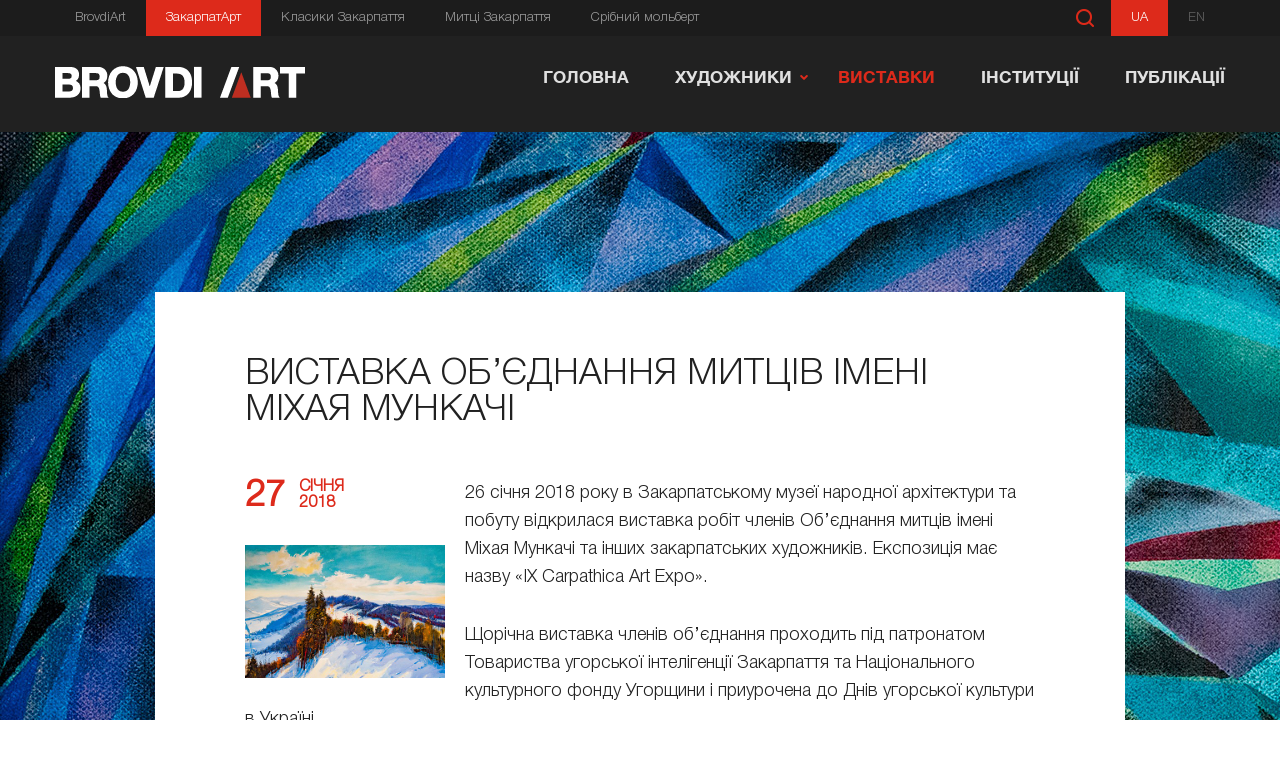

--- FILE ---
content_type: text/html; charset=utf-8
request_url: https://zakarpat.brovdi.art/vystavky/vistavka-obyednannya-mitciv-imeni-mihaya-munkachi
body_size: 13214
content:
<!DOCTYPE html>
<html xmlns="http://www.w3.org/1999/xhtml"
   xml:lang="uk-ua"
   lang="uk-ua" dir="ltr">
   <head>
      <base href="https://zakarpat.brovdi.art/vystavky/vistavka-obyednannya-mitciv-imeni-mihaya-munkachi" />
	<meta http-equiv="content-type" content="text/html; charset=utf-8" />
	<meta name="keywords" content="ЗакарпатАрт, Закарпат Арт, Арт-простір, класики закарпатської школи, майстер і майстерня,мистецькі заклади Закарпаття, фундація Бровдіарт, zakarpat art, виставки Закарпаття, художники Закарпаття" />
	<meta property="og:type" content="article" />
	<meta property="og:title" content="ВИСТАВКА ОБ’ЄДНАННЯ МИТЦІВ ІМЕНІ МІХАЯ МУНКАЧІ " />
	<meta property="og:description" content=" Щорічна виставка членів об’єднання проходить під патронатом Товариства угорської інтелігенції Закарпаття та Національного культурного фонду Угорщини і приурочена до Днів угорської культури в" />
	<meta property="og:url" content="http://zakarpat.brovdi.art/vystavky/vistavka-obyednannya-mitciv-imeni-mihaya-munkachi" />
	<meta name="description" content="Дізнайтеся про події, культурну спадщину та мистецьке надбання України, традиції і досягнення Закарпатської школи живопису." />
	<title>ВИСТАВКА ОБ’ЄДНАННЯ МИТЦІВ ІМЕНІ МІХАЯ МУНКАЧІ  - Арт-простір Закарпаття</title>
	<link href="/templates/zakart/favicon.ico" rel="shortcut icon" type="image/vnd.microsoft.icon" />
	<link href="https://zakarpat.brovdi.art/poshuk?task=item&amp;item_id=806&amp;format=opensearch" rel="search" title="Пошук Арт-простір Закарпаття" type="application/opensearchdescription+xml" />
	<link href="https://zakarpat.brovdi.art/vystavky/vistavka-obyednannya-mitciv-imeni-mihaya-munkachi" rel="canonical" />
	<link rel="stylesheet" type="text/css" href="/media/plg_jchoptimize/cache/e13588cf8e375827f01f841f88abdf41_0.css" />
	<link href="https://zakarpat.brovdi.art/plugins/content/jllikepro/js/buttons.css?3" rel="stylesheet" type="text/css" />
	<link href="https://zakarpat.brovdi.art/media/editors/arkeditor/css/squeezebox.css" rel="stylesheet" type="text/css" />
	<link href="/media/mod_falang/css/template.css" rel="stylesheet" type="text/css" />
	<link rel="stylesheet" type="text/css" href="/media/plg_jchoptimize/cache/e13588cf8e375827f01f841f88abdf41_1.css" />
	
	
	
	
	
	<script type="application/javascript" src="/media/plg_jchoptimize/cache/666170940cea5ac34b3af08d5c332df6_0.js"></script>
	<script src="/media/zoo/assets/js/responsive.js?ver=20171127" type="text/javascript"></script>
	<script src="/components/com_zoo/assets/js/default.js?ver=20171127" type="text/javascript"></script>
	<script src="https://zakarpat.brovdi.art/plugins/content/jllikepro/js/buttons.js?6" type="text/javascript"></script>
	<script src="https://zakarpat.brovdi.art/media/editors/arkeditor/js/jquery.easing.min.js" type="text/javascript"></script>
	<script src="https://zakarpat.brovdi.art/media/editors/arkeditor/js/squeezebox.min.js" type="text/javascript"></script>
	
	
	
	<script type="application/javascript" src="/media/plg_jchoptimize/cache/666170940cea5ac34b3af08d5c332df6_1.js"></script>
	<script type="text/javascript">
	JBZoo.DEBUG = 0;
	jQuery.migrateMute = false;
	JBZoo.addVar("currencyList", {"default_cur":{"code":"default_cur","value":1,"name":"\u0417\u0430 \u0443\u043c\u043e\u0432\u0447\u0430\u043d\u043d\u044f\u043c","format":{"symbol":"","round_type":"none","round_value":"2","num_decimals":"2","decimal_sep":".","thousands_sep":" ","format_positive":"%v%s","format_negative":"-%v%s"}},"%":{"code":"%","value":1,"name":"\u0412\u0456\u0434\u0441\u043e\u0442\u043a\u0438","format":{"symbol":"%","round_type":"none","round_value":"2","num_decimals":"2","decimal_sep":".","thousands_sep":" ","format_positive":"%v%s","format_negative":"-%v%s"}},"eur":{"code":"default_cur","value":1,"name":"\u0417\u0430 \u0443\u043c\u043e\u0432\u0447\u0430\u043d\u043d\u044f\u043c","format":{"symbol":"","round_type":"none","round_value":"2","num_decimals":"2","decimal_sep":".","thousands_sep":" ","format_positive":"%v%s","format_negative":"-%v%s"}}} );
	JBZoo.addVar("cartItems", {} );
	JBZoo.addVar("JBZOO_DIALOGBOX_OK", "Ok" );
	JBZoo.addVar("JBZOO_DIALOGBOX_CANCEL", "Cancel" );
	jQuery(function($){ $(".jbzoo .jsGoto").JBZooGoto({}, 0); });
	jQuery(function($){ $(".jbzoo select").JBZooSelect({}, 0); });
            var jllickeproSettings = {
                url : "https://zakarpat.brovdi.art",
                typeGet : "0",
                disableMoreLikes : 0,
                isCategory : 0,
                buttonsContayner : "",
                parentContayner : "div.element-jllikeprozooel",
            };(function()
				{
					if(typeof jQuery == 'undefined')
						return;
					
					jQuery(function($)
					{
						if($.fn.squeezeBox)
						{
							$( 'a.modal' ).squeezeBox({ parse: 'rel' });
				
							$( 'img.modal' ).each( function( i, el )
							{
								$(el).squeezeBox({
									handler: 'image',
									url: $( el ).attr( 'src' )
								});
							})
						}
						else if(typeof(SqueezeBox) !== 'undefined')
						{
							$( 'img.modal' ).each( function( i, el )
							{
								SqueezeBox.assign( el, 
								{
									handler: 'image',
									url: $( el ).attr( 'src' )
								});
							});
						}
						
						function jModalClose() 
						{
							if(typeof(SqueezeBox) == 'object')
								SqueezeBox.close();
							else
								ARK.squeezeBox.close();
						}
					
					});
				})();
	</script>
	<!-- Start: Google Structured Data -->
             <script type="application/ld+json"> { "@context": "https://schema.org", "@type": "Organization", "url": "https://zakarpat.brovdi.art/", "logo": "https://zakarpat.brovdi.art/images/banners/1.png" } </script> <script type="application/ld+json"> { "@context": "https://schema.org", "@type": "Organization", "name": "Арт-простір Закарпаття", "url": "https://zakarpat.brovdi.art/", "sameAs": [ "https://www.facebook.com/Brovdi.Art/", "https://www.instagram.com/brovdi.art/", "https://www.youtube.com/channel/UC9PD3EpFMsrUob6aWKHNTdQ" ] } </script> <script type="application/ld+json"> { "@context": "https://schema.org", "@type": "TouristInformationCenter", "@id": "https://zakarpat.brovdi.art/", "name": "Арт-простір Закарпаття", "image": "https://zakarpat.brovdi.art/images/banners/1.png", "url": "https://zakarpat.brovdi.art/", "telephone": 380991013313, "priceRange": 0, "address": { "@type": "PostalAddress", "streetAddress": "пл. Жупанатська, 1 офіс 7", "addressLocality": "Ужгород", "addressRegion": "Закарпатська область", "postalCode": 88000, "addressCountry": "UA" }, "geo": { "@type": "GeoCoordinates", "latitude": 48.623731148389, "longitude": 22.297090105898 }, "openingHoursSpecification": [ { "@type": "OpeningHoursSpecification", "dayOfWeek": "monday", "opens": "09:00", "closes": "18:00" }, { "@type": "OpeningHoursSpecification", "dayOfWeek": "tuesday", "opens": "09:00", "closes": "18:00" }, { "@type": "OpeningHoursSpecification", "dayOfWeek": "wednesday", "opens": "09:00", "closes": "18:00" }, { "@type": "OpeningHoursSpecification", "dayOfWeek": "thursday", "opens": "09:00", "closes": "18:00" }, { "@type": "OpeningHoursSpecification", "dayOfWeek": "friday", "opens": "09:00", "closes": "18:00" } ] } </script> <script type="application/ld+json"> { "@context": "https://schema.org", "@type": "BreadcrumbList", "itemListElement": [ { "@type": "ListItem", "position": 1, "item": { "@id": "https://zakarpat.brovdi.art/", "name": "Zakarpat.brovdi.art" } }, { "@type": "ListItem", "position": 2, "item": { "@id": "https://zakarpat.brovdi.art/vystavky", "name": "Виставки" } }, { "@type": "ListItem", "position": 3, "item": { "@id": "https://zakarpat.brovdi.art/vystavky/vistavka-obyednannya-mitciv-imeni-mihaya-munkachi", "name": "ВИСТАВКА ОБ’ЄДНАННЯ МИТЦІВ ІМЕНІ МІХАЯ МУНКАЧІ" } } ] } </script>
            <!-- End: Google Structured Data -->
	<link rel="alternate" href="https://zakarpat.brovdi.art/vystavky/vistavka-obyednannya-mitciv-imeni-mihaya-munkachi" hreflang="uk-ua" />
	<link rel="alternate" href="https://zakarpat.brovdi.art/vystavky/vistavka-obyednannya-mitciv-imeni-mihaya-munkachi"  hreflang="x-default" />
	<link rel="alternate" href="https://zakarpat.brovdi.art/en/vystavky/vistavka-obyednannya-mitciv-imeni-mihaya-munkachi" hreflang="en" />

	  <meta property="fb:app_id" content="274571122565509" />
      <meta name="viewport" content="width=device-width, initial-scale=1.0">
      <meta name="format-detection" content="telephone=no">
      
      
      
      
      
      
      
      
      
      
      
      
      
      <!-- HTML5 shim and Respond.js for IE8 support of HTML5 elements and media queries -->
      <!-- WARNING: Respond.js doesn't work if you view the page via file:// -->
      <!--[if lt IE 9]>
      <script src="https://oss.maxcdn.com/html5shiv/3.7.3/html5shiv.min.js"></script>
      <script src="https://oss.maxcdn.com/respond/1.4.2/respond.min.js"></script>
      <![endif]-->   
   </head>
   <body id="id114">
 
      <div id="top" class="container">
         <header id="headers" class="header">
            <div class="mobile_nav_icon">
               <div></div>
            </div>
            <div class="header-top">
               <div class="container1">
                  <div class="wrap clearfix">
                     <ul class="language-top fl-r">
                        
<!-- Support of language domain from yireo  -->



    


   
        
      <!--    >>> [PAID] >>>  -->
            <li>
                    <a class="active"  href="/vystavky/vistavka-obyednannya-mitciv-imeni-mihaya-munkachi">UA</a>
            </li>
        <!-- <<< [PAID] <<< -->
    
        
      <!--    >>> [PAID] >>>  -->
            <li>
                    <a class=""  href="/en/vystavky/vistavka-obyednannya-mitciv-imeni-mihaya-munkachi">EN</a>
            </li>
        <!-- <<< [PAID] <<< -->
    

                     </ul>
                     <div class="block-search fl-r">
                        <div class="wrap-search">
                           	<form action="/vystavky" method="post" class="form-inline">
		 <button class="button btn btn-primary" onclick="this.form.submit();" disabled>Пошук</button><input name="searchword" id="mod-search-searchword" maxlength="200"  class="inputbox search-query js__sub" type="search" placeholder="Знайти" />		<input type="hidden" name="limit" value="3000" />
		<input type="hidden" name="task" value="search" />
		<input type="hidden" name="option" value="com_search" />
		<input type="hidden" name="Itemid" value="126" />
	</form>

                        </div>
                     </div>
                     <ul class="list-top fl-l">
                        <li><a href="https://brovdi.art/" target="_blank"
                           rel="noopener noreferrer">BrovdiArt</a></li>
                        <li><a href="https://zakarpat.brovdi.art/"
                           class="active">ЗакарпатАрт</a></li>
                        <li>
                           <a href="https://zakarpat.brovdi.art/khudozhnyky/klasyky-zakarpatskoi-shkoly">Класики Закарпаття</a>
                        </li>
                        <li>
                           <a href="https://zakarpat.brovdi.art/khudozhnyky/myttsi-zakarpattia">Митці Закарпаття</a>
                        </li>
                        <li><a href="https://molbert.brovdi.art/" target="_blank"
                           rel="noopener noreferrer">Срібний мольберт</a></li>
                     </ul>
                  </div>
               </div>
            </div>
            <div class="header_container banner">
               <div class="wrap clearfix">
                  <div class="header_bar_container">
                     <div class="logo_container">
                        <a href="/">
                        <img src="/templates/zakart/user/img/logo_short.svg"
                           width="250" alt="ZakarpatArt logo">
                        </a>
                     </div>
                  </div>
                  <div class="links_container">
                     <div class="sub_level_nav_cover"></div>
                     <div class="mobile_nav_icon_cover"></div>
                     <div class="sub_level_nav_back_button ">
                        <div class="left_directional light">
                           <div></div>
                        </div>
                     </div>
                     <nav role="navigation">
                                                <ul class="menu-head">
<li class="item-101 default"><a href="/" >Головна</a></li><li class="item-115 deeper top_level_nav_item"><a href="/khudozhnyky" >Художники</a><div class="nav_dropdown"><ul><li class="item-119"><a href="/khudozhnyky/myttsi-zakarpattia" >Митці Закарпаття</a></li><li class="item-118"><a href="/khudozhnyky/maister-i-maisternia" >Майстер і майстерня</a></li><li class="item-117"><a href="/khudozhnyky/klasyky-zakarpatskoi-shkoly" >Класики закарпатської школи</a></li></ul></div></li><li class="item-114 current active"><a href="/vystavky" >Виставки</a></li><li class="item-116"><a href="/instytucii" >Інституції</a></li><li class="item-128"><a href="/publication" >Публікації</a></li></ul>

                                                <div class="mobile_external_links_container">
                           <ul class="language-top">
                              
<!-- Support of language domain from yireo  -->



    


   
        
      <!--    >>> [PAID] >>>  -->
            <li>
                    <a class="active"  href="/vystavky/vistavka-obyednannya-mitciv-imeni-mihaya-munkachi">UA</a>
            </li>
        <!-- <<< [PAID] <<< -->
    
        
      <!--    >>> [PAID] >>>  -->
            <li>
                    <a class=""  href="/en/vystavky/vistavka-obyednannya-mitciv-imeni-mihaya-munkachi">EN</a>
            </li>
        <!-- <<< [PAID] <<< -->
    

                           </ul>
                           <div class="wrap-search mobile">
                              	<form action="/vystavky" method="post" class="form-inline">
		 <button class="button btn btn-primary" onclick="this.form.submit();" disabled>Пошук</button><input name="searchword" id="mod-search-searchword" maxlength="200"  class="inputbox search-query js__sub" type="search" placeholder="Знайти" />		<input type="hidden" name="limit" value="3000" />
		<input type="hidden" name="task" value="search" />
		<input type="hidden" name="option" value="com_search" />
		<input type="hidden" name="Itemid" value="126" />
	</form>

                           </div>
                           <br>
                           <ul class="list-top fl-fl">
                              <li><a href="https://brovdi.art/" target="_blank"
                                 rel="noopener noreferrer">BrovdiArt</a></li>
                              <li><a href="https://zakarpat.brovdi.art/"
                                 class="active">ЗакарпатАрт</a></li>
                              <li>
                                 <a href="https://zakarpat.brovdi.art/khudozhnyky/klasyky-zakarpatskoi-shkoly">Класики Закарпаття</a>
                              </li>
                              <li>
                                 <a href="https://zakarpat.brovdi.art/khudozhnyky/myttsi-zakarpattia">Митці Закарпаття</a>
                              </li>
                              <li><a href="https://molbert.brovdi.art/" target="_blank"
                                 rel="noopener noreferrer">Срібний мольберт</a></li>
                           </ul>
                        </div>
                     </nav>
                  </div>
               </div>
            </div>
         </header>
         <a id="showHere"></a>
                           <div class="bg-first">
            <div class="page-in top-m">
               <div class="container1">
                                                            <div id="yoo-zoo" class="jbzoo jbzoo-view-item jbzoo-app-kontent jbzoo-tmpl-catalog yoo-zoo clearfix">
<div class="jbzoo-item jbzoo-item-vistavki jbzoo-item-full jbzoo-item-806">
<div class="page-pic t-ac" style="max-height: 680px">
					<picture>
						<source srcset="https://zakarpat.brovdi.art/images/vistavki/2018/cover/Expo-fon.jpg" media="(min-width: 1400px)">
						<source srcset="https://zakarpat.brovdi.art/images/vistavki/2018/cover/Expo-fon.jpg" media="(min-width: 769px)">
						<source srcset="https://zakarpat.brovdi.art/images/vistavki/2018/cover/Expo-fon.jpg" media="(min-width: 300px)">
						<img srcset="/default.jpg" src="/default.jpg" alt="Sample pic">
					</picture>
				</div>
				<div class="wrap news-more">
					<div class="article-main first">
						<div class="article-main-in">
							<h1> ВИСТАВКА ОБ’ЄДНАННЯ МИТЦІВ ІМЕНІ МІХАЯ МУНКАЧІ  </h1>
							<div class="clear"></div>
							<div class="fl-l img-article-block">
								<div class="d-t d-sim">
									<div class="t-cell">
										<span> 27 </span>
									</div>
									<div class="t-cell">
										<span> січня </span>
										<p> 2018 </p>
									</div>
								</div>
								 <img class="jbimage full_806_b40b65ab-b8b9-4028-931a-03be6eb3934d" alt="ВИСТАВКА ОБ’ЄДНАННЯ МИТЦІВ ІМЕНІ МІХАЯ МУНКАЧІ" title="ВИСТАВКА ОБ’ЄДНАННЯ МИТЦІВ ІМЕНІ МІХАЯ МУНКАЧІ" src="https://zakarpat.brovdi.art/media/zoo/images/Carpathica-tizer_1d0508f6d52964b377d58cd9b42b7b03.jpg" width="480" height="320" data-template="default" /> 
 							</div>
							<div class="first-paragraph"></div>
							 <p>26 січня 2018 року в Закарпатському музеї народної архітектури та побуту відкрилася виставка робіт членів Об’єднання митців імені Міхая Мункачі та інших закарпатських художників. Експозиція має назву «ІХ Carpathica Art Expo».</p> 							 <p>Щорічна виставка членів об’єднання проходить під патронатом Товариства угорської інтелігенції Закарпаття та Національного культурного фонду Угорщини і приурочена до Днів угорської культури в Україні.</p>
<p>У залі вміщені близько 50 робіт образотворчого мистецтва, а також твори декоративно-прикладного мистецтва та пластика в дереві. Зокрема, свої роботи експонують близько 20 авторів, серед яких: Б. Вашкович, М. Пуглик-Белень, А. Павук, Г. Гомокі, Е. Нігріні, А. Турак, М. Шете, П. Матл, О. Балог, А. Бодов, Я. Кліса, П. Шолтес, К. Кліса, Г. Шолтес, М. Шолтес, Влад Габда, М. Белень, О. Цанько, А. Куруц.</p>
<p>Митці презентували широкій громадськості різножанрові роботи, в основному це пейзажі та натюрморти, виконані олією, пастеллю, акрилом. Разом із тим втішає око глядача й підбірка графіки. Окремі митці демонструють свої напрацювання у роботі з  деревом.</p>
<p>Оглянути експозицію «ІХ Carpathica Art Expo» можна в Закарпатському музеї народної архітектури та побуту до 9 лютого 2018 року.</p>
<p>Текст: Ксенія Шокіна<br />Фото: Наталії Павлик</p> 												<div class="video-block">
												
					</div>
						</div>
					</div>
					<div class="gallery-main">
						                            <div class="article-main">							 
<div class="gallery-grid">
	        <a href="https://zakarpat.brovdi.art/images/vistavki/2018/26_01_Expo-Carpatian/01_sholtes_p._troyandy_v_sadu_2016_P._Sholtes_Roses_In_The_Garden_2016.jpg"
           title="Шолтес П. Троянди в саду , 2016"
           data-fancybox="images"
           data-caption="Шолтес П. Троянди в саду , 2016">
            <div class="gallery-grid-item">
            <img src="https://zakarpat.brovdi.art/media/zoo/images/01_sholtes_p._troyandy_v_sadu_2016_P._Sholtes_Roses_In_The_Garden_2016_0314d639b8899b1ce1b11fdd8d6199cb.jpg"
                 alt="Шолтес П. Троянди в саду , 2016">
            <div class="gallery-grid-caption"> Шолтес П. Троянди в саду , 2016</div>
            </div>
        </a>
	        <a href="https://zakarpat.brovdi.art/images/vistavki/2018/26_01_Expo-Carpatian/02_sholtes_p._tabun_2017_P._Sholtes_A_Herd_2017.jpg"
           title="Шолтес П. Табун , 2017"
           data-fancybox="images"
           data-caption="Шолтес П. Табун , 2017">
            <div class="gallery-grid-item">
            <img src="https://zakarpat.brovdi.art/media/zoo/images/02_sholtes_p._tabun_2017_P._Sholtes_A_Herd_2017_3d8dea6cb1ed418a21d9b5be3f8bd16f.jpg"
                 alt="Шолтес П. Табун , 2017">
            <div class="gallery-grid-caption"> Шолтес П. Табун , 2017</div>
            </div>
        </a>
	        <a href="https://zakarpat.brovdi.art/images/vistavki/2018/26_01_Expo-Carpatian/03_sholtes_p._nostalgiya_2017_P._Sholtes_Nostalgia_2017.jpg"
           title="Шолтес П. Ностальгія, 2017"
           data-fancybox="images"
           data-caption="Шолтес П. Ностальгія, 2017">
            <div class="gallery-grid-item">
            <img src="https://zakarpat.brovdi.art/media/zoo/images/03_sholtes_p._nostalgiya_2017_P._Sholtes_Nostalgia_2017_6c225e33ec4d47efac359e7af01f793e.jpg"
                 alt="Шолтес П. Ностальгія, 2017">
            <div class="gallery-grid-caption"> Шолтес П. Ностальгія, 2017</div>
            </div>
        </a>
	        <a href="https://zakarpat.brovdi.art/images/vistavki/2018/26_01_Expo-Carpatian/04_sholtes_p._zymniy_sad_2018_P._Sholtes_Winter_Garden_2018.jpg"
           title="Шолтес П. Зимній сад, 2018"
           data-fancybox="images"
           data-caption="Шолтес П. Зимній сад, 2018">
            <div class="gallery-grid-item">
            <img src="https://zakarpat.brovdi.art/media/zoo/images/04_sholtes_p._zymniy_sad_2018_P._Sholtes_Winter_Garden_2018_b805d0e14f2bba514adf1e1c51cb6bb4.jpg"
                 alt="Шолтес П. Зимній сад, 2018">
            <div class="gallery-grid-caption"> Шолтес П. Зимній сад, 2018</div>
            </div>
        </a>
	        <a href="https://zakarpat.brovdi.art/images/vistavki/2018/26_01_Expo-Carpatian/05_sholtes_p._barvysta_osin_2017_P._Sholtes_Colourful_Autumn_2017.jpg"
           title="Шолтес П. Барвиста осінь, 2017"
           data-fancybox="images"
           data-caption="Шолтес П. Барвиста осінь, 2017">
            <div class="gallery-grid-item">
            <img src="https://zakarpat.brovdi.art/media/zoo/images/05_sholtes_p._barvysta_osin_2017_P._Sholtes_Colourful_Autumn_2017_84a7b24495f7cc86863782bd4310e476.jpg"
                 alt="Шолтес П. Барвиста осінь, 2017">
            <div class="gallery-grid-caption"> Шолтес П. Барвиста осінь, 2017</div>
            </div>
        </a>
	        <a href="https://zakarpat.brovdi.art/images/vistavki/2018/26_01_Expo-Carpatian/06_sholtes_m._bez_nazvy_M._Sholtes_Untitled.jpg"
           title="Шолтес М. Без назви "
           data-fancybox="images"
           data-caption="Шолтес М. Без назви ">
            <div class="gallery-grid-item">
            <img src="https://zakarpat.brovdi.art/media/zoo/images/06_sholtes_m._bez_nazvy_M._Sholtes_Untitled_52b705c53eeb8b57fb5c32bf4340ef36.jpg"
                 alt="Шолтес М. Без назви ">
            <div class="gallery-grid-caption"> Шолтес М. Без назви </div>
            </div>
        </a>
	        <a href="https://zakarpat.brovdi.art/images/vistavki/2018/26_01_Expo-Carpatian/07_sholtes_g._stara_vulycya_stari_budynky_2017_G._Sholtes_An_Old_Street_Old_Houses_2017.jpg"
           title="Шолтес Г. Стара вулиця, старі будинки, 2017"
           data-fancybox="images"
           data-caption="Шолтес Г. Стара вулиця, старі будинки, 2017">
            <div class="gallery-grid-item">
            <img src="https://zakarpat.brovdi.art/media/zoo/images/07_sholtes_g._stara_vulycya_stari_budynky_2017_G._Sholtes_An_Old_Street_Old_Houses_2017_b6127d13857cf00a6591732154cfcf83.jpg"
                 alt="Шолтес Г. Стара вулиця, старі будинки, 2017">
            <div class="gallery-grid-caption"> Шолтес Г. Стара вулиця, старі будинки, 2017</div>
            </div>
        </a>
	        <a href="https://zakarpat.brovdi.art/images/vistavki/2018/26_01_Expo-Carpatian/08_sholtes_g._natyurmort_z_pionamy_2017_G._Sholtes_Still_Life_With_Peonies_2017.jpg"
           title="Шолтес Г. Натюрморт з піонами, 2017"
           data-fancybox="images"
           data-caption="Шолтес Г. Натюрморт з піонами, 2017">
            <div class="gallery-grid-item">
            <img src="https://zakarpat.brovdi.art/media/zoo/images/08_sholtes_g._natyurmort_z_pionamy_2017_G._Sholtes_Still_Life_With_Peonies_2017_c010fd8c9eb442b05a8707e486dada1e.jpg"
                 alt="Шолтес Г. Натюрморт з піонами, 2017">
            <div class="gallery-grid-caption"> Шолтес Г. Натюрморт з піонами, 2017</div>
            </div>
        </a>
	        <a href="https://zakarpat.brovdi.art/images/vistavki/2018/26_01_Expo-Carpatian/09_sholtes_g._bez_nazvy_G._Sholtes_Untitled.jpg"
           title="Шолтес Г. Без назви "
           data-fancybox="images"
           data-caption="Шолтес Г. Без назви ">
            <div class="gallery-grid-item">
            <img src="https://zakarpat.brovdi.art/media/zoo/images/09_sholtes_g._bez_nazvy_G._Sholtes_Untitled_b4a8c3c73da80c6912520937833a7be8.jpg"
                 alt="Шолтес Г. Без назви ">
            <div class="gallery-grid-caption"> Шолтес Г. Без назви </div>
            </div>
        </a>
	        <a href="https://zakarpat.brovdi.art/images/vistavki/2018/26_01_Expo-Carpatian/10_shete_m._sonyachnyy_den_2017_org.o._90h120_M._Shete_Sunny_Day_2017_oil_on_masonite.jpg"
           title="Шете М. Сонячний день, 2017, орг.о., 90х120"
           data-fancybox="images"
           data-caption="Шете М. Сонячний день, 2017, орг.о., 90х120">
            <div class="gallery-grid-item">
            <img src="https://zakarpat.brovdi.art/media/zoo/images/10_shete_m._sonyachnyy_den_2017_org.o._90h120_M._Shete_Sunny_Day_2017_oil_on_masonite_cabd1f42bac71c3a1c8311abf06580bd.jpg"
                 alt="Шете М. Сонячний день, 2017, орг.о., 90х120">
            <div class="gallery-grid-caption"> Шете М. Сонячний день, 2017, орг.о., 90х120</div>
            </div>
        </a>
	        <a href="https://zakarpat.brovdi.art/images/vistavki/2018/26_01_Expo-Carpatian/11_shete_m._bez_nazvy_M._Shete_Untitled.jpg"
           title="Шете М. Без назви "
           data-fancybox="images"
           data-caption="Шете М. Без назви ">
            <div class="gallery-grid-item">
            <img src="https://zakarpat.brovdi.art/media/zoo/images/11_shete_m._bez_nazvy_M._Shete_Untitled_06b8fdb892ba3696745e6f5e447f6a83.jpg"
                 alt="Шете М. Без назви ">
            <div class="gallery-grid-caption"> Шете М. Без назви </div>
            </div>
        </a>
	        <a href="https://zakarpat.brovdi.art/images/vistavki/2018/26_01_Expo-Carpatian/12_canko_o._skulpturna_kompozyciya_beregynya_O._Tsanko_Sculptural_Composition_Keeper_5.jpg"
           title="Цанько О. Скульптурна композиція «Берегиня» "
           data-fancybox="images"
           data-caption="Цанько О. Скульптурна композиція «Берегиня» ">
            <div class="gallery-grid-item">
            <img src="https://zakarpat.brovdi.art/media/zoo/images/12_canko_o._skulpturna_kompozyciya_beregynya_O._Tsanko_Sculptural_Composition_Keeper_5_dde4eca2f9845e0544da304bc8ea3094.jpg"
                 alt="Цанько О. Скульптурна композиція «Берегиня» ">
            <div class="gallery-grid-caption"> Цанько О. Скульптурна композиція «Берегиня» </div>
            </div>
        </a>
	        <a href="https://zakarpat.brovdi.art/images/vistavki/2018/26_01_Expo-Carpatian/13_canko_o._skulpturna_kompozyciya_beregynya_O._Tsanko_Sculptural_Composition_Keeper_4.jpg"
           title="Цанько О. Скульптурна композиція «Берегиня»  "
           data-fancybox="images"
           data-caption="Цанько О. Скульптурна композиція «Берегиня»  ">
            <div class="gallery-grid-item">
            <img src="https://zakarpat.brovdi.art/media/zoo/images/13_canko_o._skulpturna_kompozyciya_beregynya_O._Tsanko_Sculptural_Composition_Keeper_4_82bd619e15b5b6d42aff8d5eae7e7d82.jpg"
                 alt="Цанько О. Скульптурна композиція «Берегиня»  ">
            <div class="gallery-grid-caption"> Цанько О. Скульптурна композиція «Берегиня»  </div>
            </div>
        </a>
	        <a href="https://zakarpat.brovdi.art/images/vistavki/2018/26_01_Expo-Carpatian/14_canko_o._skulpturna_kompozyciya_beregynya_O._Tsanko_Sculptural_Composition_Keeper_3.jpg"
           title="Цанько О. Скульптурна композиція «Берегиня» "
           data-fancybox="images"
           data-caption="Цанько О. Скульптурна композиція «Берегиня» ">
            <div class="gallery-grid-item">
            <img src="https://zakarpat.brovdi.art/media/zoo/images/14_canko_o._skulpturna_kompozyciya_beregynya_O._Tsanko_Sculptural_Composition_Keeper_3_d15bd201fe1f06bd8956560eff6ee658.jpg"
                 alt="Цанько О. Скульптурна композиція «Берегиня» ">
            <div class="gallery-grid-caption"> Цанько О. Скульптурна композиція «Берегиня» </div>
            </div>
        </a>
	        <a href="https://zakarpat.brovdi.art/images/vistavki/2018/26_01_Expo-Carpatian/15_canko_o._skulpturna_kompozyciya_beregynya_O._Tsanko_Sculptural_Composition_Keeper_2.jpg"
           title="Цанько О. Скульптурна композиція «Берегиня» "
           data-fancybox="images"
           data-caption="Цанько О. Скульптурна композиція «Берегиня» ">
            <div class="gallery-grid-item">
            <img src="https://zakarpat.brovdi.art/media/zoo/images/15_canko_o._skulpturna_kompozyciya_beregynya_O._Tsanko_Sculptural_Composition_Keeper_2_663f88cbafd247a67b1be54ecbdb8949.jpg"
                 alt="Цанько О. Скульптурна композиція «Берегиня» ">
            <div class="gallery-grid-caption"> Цанько О. Скульптурна композиція «Берегиня» </div>
            </div>
        </a>
	        <a href="https://zakarpat.brovdi.art/images/vistavki/2018/26_01_Expo-Carpatian/16_canko_o._skulpturna_kompozyciya_beregynya_O._Tsanko_Sculptural_Composition_Keeper.jpg"
           title="Цанько О. Скульптурна композиція «Берегиня»  "
           data-fancybox="images"
           data-caption="Цанько О. Скульптурна композиція «Берегиня»  ">
            <div class="gallery-grid-item">
            <img src="https://zakarpat.brovdi.art/media/zoo/images/16_canko_o._skulpturna_kompozyciya_beregynya_O._Tsanko_Sculptural_Composition_Keeper_ec99f938b3baeb6d4cd2a5799de1451b.jpg"
                 alt="Цанько О. Скульптурна композиція «Берегиня»  ">
            <div class="gallery-grid-caption"> Цанько О. Скульптурна композиція «Берегиня»  </div>
            </div>
        </a>
	        <a href="https://zakarpat.brovdi.art/images/vistavki/2018/26_01_Expo-Carpatian/17_turak_a._bez_nazvy_A._Turak_Untitled.jpg"
           title="Турак А. Без назви "
           data-fancybox="images"
           data-caption="Турак А. Без назви ">
            <div class="gallery-grid-item">
            <img src="https://zakarpat.brovdi.art/media/zoo/images/17_turak_a._bez_nazvy_A._Turak_Untitled_7453ff044a558cb5ff80e54bf22fe007.jpg"
                 alt="Турак А. Без назви ">
            <div class="gallery-grid-caption"> Турак А. Без назви </div>
            </div>
        </a>
	        <a href="https://zakarpat.brovdi.art/images/vistavki/2018/26_01_Expo-Carpatian/18_puglyk-belen_m._synevyrskyy_potik_2017_M._Puhlyk-Belen_Synevyr_Stream_2017.jpg"
           title="Пуглик-Белень М. «Синевирський потік», 2017"
           data-fancybox="images"
           data-caption="Пуглик-Белень М. «Синевирський потік», 2017">
            <div class="gallery-grid-item">
            <img src="https://zakarpat.brovdi.art/media/zoo/images/18_puglyk-belen_m._synevyrskyy_potik_2017_M._Puhlyk-Belen_Synevyr_Stream_2017_417ba3d35038a5cd40cdc5351aa5ca2d.jpg"
                 alt="Пуглик-Белень М. «Синевирський потік», 2017">
            <div class="gallery-grid-caption"> Пуглик-Белень М. «Синевирський потік», 2017</div>
            </div>
        </a>
	        <a href="https://zakarpat.brovdi.art/images/vistavki/2018/26_01_Expo-Carpatian/19_pavuk_a._bez_nazvy_2013_A._Pavuk_Untitled_2013.jpg"
           title="Павук А. Без назви, 2013"
           data-fancybox="images"
           data-caption="Павук А. Без назви, 2013">
            <div class="gallery-grid-item">
            <img src="https://zakarpat.brovdi.art/media/zoo/images/19_pavuk_a._bez_nazvy_2013_A._Pavuk_Untitled_2013_77f58ae0968f3d7203c9870dc5cb8b0d.jpg"
                 alt="Павук А. Без назви, 2013">
            <div class="gallery-grid-caption"> Павук А. Без назви, 2013</div>
            </div>
        </a>
	        <a href="https://zakarpat.brovdi.art/images/vistavki/2018/26_01_Expo-Carpatian/20_nigrini_e._sycyliyski_ulamky_hvyl_2017_E._Nihrini_Sicilian_Debris_Of_Waves_2017.jpg"
           title="Нігріні Е. «Сицилійські уламки хвиль», 2017"
           data-fancybox="images"
           data-caption="Нігріні Е. «Сицилійські уламки хвиль», 2017">
            <div class="gallery-grid-item">
            <img src="https://zakarpat.brovdi.art/media/zoo/images/20_nigrini_e._sycyliyski_ulamky_hvyl_2017_E._Nihrini_Sicilian_Debris_Of_Waves_2017_fdba79a27362ecf279c0354a4256b34c.jpg"
                 alt="Нігріні Е. «Сицилійські уламки хвиль», 2017">
            <div class="gallery-grid-caption"> Нігріні Е. «Сицилійські уламки хвиль», 2017</div>
            </div>
        </a>
	        <a href="https://zakarpat.brovdi.art/images/vistavki/2018/26_01_Expo-Carpatian/21_nigrini_e._muzyka_baha_2016_E._Nihrini_Bach_Music_2016.jpg"
           title="Нігріні Е. «Музика Баха», 2016"
           data-fancybox="images"
           data-caption="Нігріні Е. «Музика Баха», 2016">
            <div class="gallery-grid-item">
            <img src="https://zakarpat.brovdi.art/media/zoo/images/21_nigrini_e._muzyka_baha_2016_E._Nihrini_Bach_Music_2016_143038a3cea65b12194568adbedf571c.jpg"
                 alt="Нігріні Е. «Музика Баха», 2016">
            <div class="gallery-grid-caption"> Нігріні Е. «Музика Баха», 2016</div>
            </div>
        </a>
	        <a href="https://zakarpat.brovdi.art/images/vistavki/2018/26_01_Expo-Carpatian/22_nigrini_e._vovche_ligvo__zymovogo_vechora_2011_E._Nihrini_The_Wolf_Lair_Of_A_Winter_Evening_2011.jpg"
           title="Нігріні Е. «Вовче лігво  зимового вечора», 2011"
           data-fancybox="images"
           data-caption="Нігріні Е. «Вовче лігво  зимового вечора», 2011">
            <div class="gallery-grid-item">
            <img src="https://zakarpat.brovdi.art/media/zoo/images/22_nigrini_e._vovche_ligvo__zymovogo_vechora_2011_E._Nihrini_The_Wolf_Lair_Of_A_Winter_Evening_2011_2d2d73e097046c7114b02705bd1cfef0.jpg"
                 alt="Нігріні Е. «Вовче лігво  зимового вечора», 2011">
            <div class="gallery-grid-caption"> Нігріні Е. «Вовче лігво  зимового вечора», 2011</div>
            </div>
        </a>
	        <a href="https://zakarpat.brovdi.art/images/vistavki/2018/26_01_Expo-Carpatian/23_matl_p._bez_nazvy_P._Matl_Untitled_8.jpg"
           title="Матл П. Без назви "
           data-fancybox="images"
           data-caption="Матл П. Без назви ">
            <div class="gallery-grid-item">
            <img src="https://zakarpat.brovdi.art/media/zoo/images/23_matl_p._bez_nazvy_P._Matl_Untitled_8_81ee462527eb3b2b1d8b56f9a2cb3bb7.jpg"
                 alt="Матл П. Без назви ">
            <div class="gallery-grid-caption"> Матл П. Без назви </div>
            </div>
        </a>
	        <a href="https://zakarpat.brovdi.art/images/vistavki/2018/26_01_Expo-Carpatian/24_matl_p._bez_nazvy_P._Matl_Untitled_7.jpg"
           title="Матл П. Без назви "
           data-fancybox="images"
           data-caption="Матл П. Без назви ">
            <div class="gallery-grid-item">
            <img src="https://zakarpat.brovdi.art/media/zoo/images/24_matl_p._bez_nazvy_P._Matl_Untitled_7_56002f95fd02617da3ba1465f818a6ea.jpg"
                 alt="Матл П. Без назви ">
            <div class="gallery-grid-caption"> Матл П. Без назви </div>
            </div>
        </a>
	        <a href="https://zakarpat.brovdi.art/images/vistavki/2018/26_01_Expo-Carpatian/25_matl_p._bez_nazvy_P._Matl_Untitled_6.jpg"
           title="Матл П. Без назви "
           data-fancybox="images"
           data-caption="Матл П. Без назви ">
            <div class="gallery-grid-item">
            <img src="https://zakarpat.brovdi.art/media/zoo/images/25_matl_p._bez_nazvy_P._Matl_Untitled_6_29bf405e6b4246cd019c441768f0a890.jpg"
                 alt="Матл П. Без назви ">
            <div class="gallery-grid-caption"> Матл П. Без назви </div>
            </div>
        </a>
	        <a href="https://zakarpat.brovdi.art/images/vistavki/2018/26_01_Expo-Carpatian/26_matl_p._bez_nazvy_P._Matl_Untitled_5.jpg"
           title="Матл П. Без назви "
           data-fancybox="images"
           data-caption="Матл П. Без назви ">
            <div class="gallery-grid-item">
            <img src="https://zakarpat.brovdi.art/media/zoo/images/26_matl_p._bez_nazvy_P._Matl_Untitled_5_b87e92ba4ae7114a60bb43a4c3be1a58.jpg"
                 alt="Матл П. Без назви ">
            <div class="gallery-grid-caption"> Матл П. Без назви </div>
            </div>
        </a>
	        <a href="https://zakarpat.brovdi.art/images/vistavki/2018/26_01_Expo-Carpatian/27_matl_p._bez_nazvy_P._Matl_Untitled_4.jpg"
           title="Матл П. Без назви "
           data-fancybox="images"
           data-caption="Матл П. Без назви ">
            <div class="gallery-grid-item">
            <img src="https://zakarpat.brovdi.art/media/zoo/images/27_matl_p._bez_nazvy_P._Matl_Untitled_4_7103c79ea3896eeedc7c35aedbe6b0ee.jpg"
                 alt="Матл П. Без назви ">
            <div class="gallery-grid-caption"> Матл П. Без назви </div>
            </div>
        </a>
	        <a href="https://zakarpat.brovdi.art/images/vistavki/2018/26_01_Expo-Carpatian/28_matl_p._bez_nazvy_P._Matl_Untitled_3.jpg"
           title="Матл П. Без назви "
           data-fancybox="images"
           data-caption="Матл П. Без назви ">
            <div class="gallery-grid-item">
            <img src="https://zakarpat.brovdi.art/media/zoo/images/28_matl_p._bez_nazvy_P._Matl_Untitled_3_8200e9a8177941b78444172ca84a2291.jpg"
                 alt="Матл П. Без назви ">
            <div class="gallery-grid-caption"> Матл П. Без назви </div>
            </div>
        </a>
	        <a href="https://zakarpat.brovdi.art/images/vistavki/2018/26_01_Expo-Carpatian/29_matl_p._bez_nazvy_P._Matl_Untitled_2.jpg"
           title="Матл П. Без назви "
           data-fancybox="images"
           data-caption="Матл П. Без назви ">
            <div class="gallery-grid-item">
            <img src="https://zakarpat.brovdi.art/media/zoo/images/29_matl_p._bez_nazvy_P._Matl_Untitled_2_0f25e807b553a553582d12a7cba8ff65.jpg"
                 alt="Матл П. Без назви ">
            <div class="gallery-grid-caption"> Матл П. Без назви </div>
            </div>
        </a>
	        <a href="https://zakarpat.brovdi.art/images/vistavki/2018/26_01_Expo-Carpatian/30_matl_p._bez_nazvy_P._Matl_Untitled.jpg"
           title="Матл П. Без назви "
           data-fancybox="images"
           data-caption="Матл П. Без назви ">
            <div class="gallery-grid-item">
            <img src="https://zakarpat.brovdi.art/media/zoo/images/30_matl_p._bez_nazvy_P._Matl_Untitled_f529bf913bc460949d545ab301e0a96b.jpg"
                 alt="Матл П. Без назви ">
            <div class="gallery-grid-caption"> Матл П. Без назви </div>
            </div>
        </a>
	        <a href="https://zakarpat.brovdi.art/images/vistavki/2018/26_01_Expo-Carpatian/31_klisa_k._bez_nazvy_K._Klisa_Untitled_2.jpg"
           title="Кліса К. Без назви "
           data-fancybox="images"
           data-caption="Кліса К. Без назви ">
            <div class="gallery-grid-item">
            <img src="https://zakarpat.brovdi.art/media/zoo/images/31_klisa_k._bez_nazvy_K._Klisa_Untitled_2_89ed21d9f6d077df2e55d8ceb95893b4.jpg"
                 alt="Кліса К. Без назви ">
            <div class="gallery-grid-caption"> Кліса К. Без назви </div>
            </div>
        </a>
	        <a href="https://zakarpat.brovdi.art/images/vistavki/2018/26_01_Expo-Carpatian/32_klisa_k._bez_nazvy_K._Klisa_Untitled.jpg"
           title="Кліса К. Без назви "
           data-fancybox="images"
           data-caption="Кліса К. Без назви ">
            <div class="gallery-grid-item">
            <img src="https://zakarpat.brovdi.art/media/zoo/images/32_klisa_k._bez_nazvy_K._Klisa_Untitled_353a4aa048c21c46ed0b977ef3a35fbd.jpg"
                 alt="Кліса К. Без назви ">
            <div class="gallery-grid-caption"> Кліса К. Без назви </div>
            </div>
        </a>
	        <a href="https://zakarpat.brovdi.art/images/vistavki/2018/26_01_Expo-Carpatian/33_gomoki_g._osinnye_viddzerkalennya_p.o._50h60_G._Homoki_Autumn_Reflection_oil_on_canvas_50x60.jpg"
           title="Гомокі Г. «Осіннє віддзеркалення», п.о., 50х60"
           data-fancybox="images"
           data-caption="Гомокі Г. «Осіннє віддзеркалення», п.о., 50х60">
            <div class="gallery-grid-item">
            <img src="https://zakarpat.brovdi.art/media/zoo/images/33_gomoki_g._osinnye_viddzerkalennya_p.o._50h60_G._Homoki_Autumn_Reflection_oil_on_canvas_50x60_6464c5b2aa972e85d9a2b494d920804a.jpg"
                 alt="Гомокі Г. «Осіннє віддзеркалення», п.о., 50х60">
            <div class="gallery-grid-caption"> Гомокі Г. «Осіннє віддзеркалення», п.о., 50х60</div>
            </div>
        </a>
	        <a href="https://zakarpat.brovdi.art/images/vistavki/2018/26_01_Expo-Carpatian/34_gomoki_g._kaplycya_fogarashi_p.o._75h50_G._Homoki_Chapel_Of_Fogarashi_oil_on_canvas_75x50.jpg"
           title="Гомокі Г. «Каплиця Фогараші», п.о., 75х50"
           data-fancybox="images"
           data-caption="Гомокі Г. «Каплиця Фогараші», п.о., 75х50">
            <div class="gallery-grid-item">
            <img src="https://zakarpat.brovdi.art/media/zoo/images/34_gomoki_g._kaplycya_fogarashi_p.o._75h50_G._Homoki_Chapel_Of_Fogarashi_oil_on_canvas_75x50_717a69836ea01f1e584699d0eaba6f7a.jpg"
                 alt="Гомокі Г. «Каплиця Фогараші», п.о., 75х50">
            <div class="gallery-grid-caption"> Гомокі Г. «Каплиця Фогараші», п.о., 75х50</div>
            </div>
        </a>
	        <a href="https://zakarpat.brovdi.art/images/vistavki/2018/26_01_Expo-Carpatian/35_gabda_v.__bez_nazvy_V._Habda_Untitled.jpg"
           title="Габда В. Без назви "
           data-fancybox="images"
           data-caption="Габда В. Без назви ">
            <div class="gallery-grid-item">
            <img src="https://zakarpat.brovdi.art/media/zoo/images/35_gabda_v.__bez_nazvy_V._Habda_Untitled_31b7dad88ed98c5f8b156f2be81fb125.jpg"
                 alt="Габда В. Без назви ">
            <div class="gallery-grid-caption"> Габда В. Без назви </div>
            </div>
        </a>
	        <a href="https://zakarpat.brovdi.art/images/vistavki/2018/26_01_Expo-Carpatian/36_vashkovych_b._bez_nazvy_B._Vashkovych_Untitled_3.jpg"
           title="Вашкович Б. Без назви "
           data-fancybox="images"
           data-caption="Вашкович Б. Без назви ">
            <div class="gallery-grid-item">
            <img src="https://zakarpat.brovdi.art/media/zoo/images/36_vashkovych_b._bez_nazvy_B._Vashkovych_Untitled_3_17e05a852e7965fbc323e212fb8b67f5.jpg"
                 alt="Вашкович Б. Без назви ">
            <div class="gallery-grid-caption"> Вашкович Б. Без назви </div>
            </div>
        </a>
	        <a href="https://zakarpat.brovdi.art/images/vistavki/2018/26_01_Expo-Carpatian/37_vashkovych_b._bez_nazvy_B._Vashkovych_Untitled_2.jpg"
           title="Вашкович Б. Без назви "
           data-fancybox="images"
           data-caption="Вашкович Б. Без назви ">
            <div class="gallery-grid-item">
            <img src="https://zakarpat.brovdi.art/media/zoo/images/37_vashkovych_b._bez_nazvy_B._Vashkovych_Untitled_2_8622d336474c9a08b92178c8adbbf441.jpg"
                 alt="Вашкович Б. Без назви ">
            <div class="gallery-grid-caption"> Вашкович Б. Без назви </div>
            </div>
        </a>
	        <a href="https://zakarpat.brovdi.art/images/vistavki/2018/26_01_Expo-Carpatian/38_vashkovych_b._bez_nazvy_B._Vashkovych_Untitled.jpg"
           title="Вашкович Б. Без назви "
           data-fancybox="images"
           data-caption="Вашкович Б. Без назви ">
            <div class="gallery-grid-item">
            <img src="https://zakarpat.brovdi.art/media/zoo/images/38_vashkovych_b._bez_nazvy_B._Vashkovych_Untitled_21877569045afdde0e9754d2ad49d69f.jpg"
                 alt="Вашкович Б. Без назви ">
            <div class="gallery-grid-caption"> Вашкович Б. Без назви </div>
            </div>
        </a>
	        <a href="https://zakarpat.brovdi.art/images/vistavki/2018/26_01_Expo-Carpatian/39_vashkovych_b._bez_nazvy_2002_B._Vashkovych_Untitled_2002.jpg"
           title="Вашкович Б. Без назви, 2002"
           data-fancybox="images"
           data-caption="Вашкович Б. Без назви, 2002">
            <div class="gallery-grid-item">
            <img src="https://zakarpat.brovdi.art/media/zoo/images/39_vashkovych_b._bez_nazvy_2002_B._Vashkovych_Untitled_2002_6bdb2e1096eb98dc1a460e5d10c9c9f7.jpg"
                 alt="Вашкович Б. Без назви, 2002">
            <div class="gallery-grid-caption"> Вашкович Б. Без назви, 2002</div>
            </div>
        </a>
	        <a href="https://zakarpat.brovdi.art/images/vistavki/2018/26_01_Expo-Carpatian/40_belen_m._bez_nazvy_M._Belen_Untitled_2.jpg"
           title="Белень М. Без назви "
           data-fancybox="images"
           data-caption="Белень М. Без назви ">
            <div class="gallery-grid-item">
            <img src="https://zakarpat.brovdi.art/media/zoo/images/40_belen_m._bez_nazvy_M._Belen_Untitled_2_5f7c6005d845e00957b4aec75316b79c.jpg"
                 alt="Белень М. Без назви ">
            <div class="gallery-grid-caption"> Белень М. Без назви </div>
            </div>
        </a>
	        <a href="https://zakarpat.brovdi.art/images/vistavki/2018/26_01_Expo-Carpatian/41_belen_m._bez_nazvy_M._Belen_Untitled.jpg"
           title="Белень М. Без назви "
           data-fancybox="images"
           data-caption="Белень М. Без назви ">
            <div class="gallery-grid-item">
            <img src="https://zakarpat.brovdi.art/media/zoo/images/41_belen_m._bez_nazvy_M._Belen_Untitled_21750ee45729055ca85079f41248b5d2.jpg"
                 alt="Белень М. Без назви ">
            <div class="gallery-grid-caption"> Белень М. Без назви </div>
            </div>
        </a>
	        <a href="https://zakarpat.brovdi.art/images/vistavki/2018/26_01_Expo-Carpatian/42_balog_o._uzhgorod_1996_k.o._O._Balogh_Uzhhorod_1996_oil_on_cardboard.jpg"
           title="Балог О. «Ужгород», 1996, к.о."
           data-fancybox="images"
           data-caption="Балог О. «Ужгород», 1996, к.о.">
            <div class="gallery-grid-item">
            <img src="https://zakarpat.brovdi.art/media/zoo/images/42_balog_o._uzhgorod_1996_k.o._O._Balogh_Uzhhorod_1996_oil_on_cardboard_2812e8a44700d3be35454a56af00e66f.jpg"
                 alt="Балог О. «Ужгород», 1996, к.о.">
            <div class="gallery-grid-caption"> Балог О. «Ужгород», 1996, к.о.</div>
            </div>
        </a>
	        <a href="https://zakarpat.brovdi.art/images/vistavki/2018/26_01_Expo-Carpatian/43_balog_o._bez_nazvy_O._Balogh_Untitled_3.jpg"
           title="Балог О. Без назви "
           data-fancybox="images"
           data-caption="Балог О. Без назви ">
            <div class="gallery-grid-item">
            <img src="https://zakarpat.brovdi.art/media/zoo/images/43_balog_o._bez_nazvy_O._Balogh_Untitled_3_417b7046a16f5ee9e4ccf0b4822f7a16.jpg"
                 alt="Балог О. Без назви ">
            <div class="gallery-grid-caption"> Балог О. Без назви </div>
            </div>
        </a>
	        <a href="https://zakarpat.brovdi.art/images/vistavki/2018/26_01_Expo-Carpatian/44_balog_o._bez_nazvy_O._Balogh_Untitled_2.jpg"
           title="Балог О. Без назви "
           data-fancybox="images"
           data-caption="Балог О. Без назви ">
            <div class="gallery-grid-item">
            <img src="https://zakarpat.brovdi.art/media/zoo/images/44_balog_o._bez_nazvy_O._Balogh_Untitled_2_f2ddce168e71d6d84d77e41c71f11fd3.jpg"
                 alt="Балог О. Без назви ">
            <div class="gallery-grid-caption"> Балог О. Без назви </div>
            </div>
        </a>
	        <a href="https://zakarpat.brovdi.art/images/vistavki/2018/26_01_Expo-Carpatian/45_balog_o._bez_nazvy_O._Balogh_Untitled.jpg"
           title="Балог О. Без назви "
           data-fancybox="images"
           data-caption="Балог О. Без назви ">
            <div class="gallery-grid-item">
            <img src="https://zakarpat.brovdi.art/media/zoo/images/45_balog_o._bez_nazvy_O._Balogh_Untitled_716209bfe2e72e4610858f990492cbc0.jpg"
                 alt="Балог О. Без назви ">
            <div class="gallery-grid-caption"> Балог О. Без назви </div>
            </div>
        </a>
	        <a href="https://zakarpat.brovdi.art/images/vistavki/2018/26_01_Expo-Carpatian/46_badov_a._bez_nazvy_2018_p.o._50h70_A._Badov_Untitled_2018_oil_on_canvas_50x70.jpg"
           title="Бадов А. Без назви, 2018, п.о., 50х70"
           data-fancybox="images"
           data-caption="Бадов А. Без назви, 2018, п.о., 50х70">
            <div class="gallery-grid-item">
            <img src="https://zakarpat.brovdi.art/media/zoo/images/46_badov_a._bez_nazvy_2018_p.o._50h70_A._Badov_Untitled_2018_oil_on_canvas_50x70_0ce49909a73e2696bb35a3e5520cf6be.jpg"
                 alt="Бадов А. Без назви, 2018, п.о., 50х70">
            <div class="gallery-grid-caption"> Бадов А. Без назви, 2018, п.о., 50х70</div>
            </div>
        </a>
	        <a href="https://zakarpat.brovdi.art/images/vistavki/2018/26_01_Expo-Carpatian/47_badov_a._bez_nazvy_2017_p.o._60h80_A._Badov_Untitled_2017_oil_on_canvas_60x80.jpg"
           title="Бадов А. Без назви, 2017, п.о., 60х80"
           data-fancybox="images"
           data-caption="Бадов А. Без назви, 2017, п.о., 60х80">
            <div class="gallery-grid-item">
            <img src="https://zakarpat.brovdi.art/media/zoo/images/47_badov_a._bez_nazvy_2017_p.o._60h80_A._Badov_Untitled_2017_oil_on_canvas_60x80_ff97fe4b836010cc0663fc8d9d72ce9a.jpg"
                 alt="Бадов А. Без назви, 2017, п.о., 60х80">
            <div class="gallery-grid-caption"> Бадов А. Без назви, 2017, п.о., 60х80</div>
            </div>
        </a>
	        <a href="https://zakarpat.brovdi.art/images/vistavki/2018/26_01_Expo-Carpatian/48_badov_a._bez_nazvy_2017_p.o._55h65_A._Badov_Untitled_2017_oil_on_canvas_55x65.jpg"
           title="Бадов А. Без назви, 2017, п.о., 55х65"
           data-fancybox="images"
           data-caption="Бадов А. Без назви, 2017, п.о., 55х65">
            <div class="gallery-grid-item">
            <img src="https://zakarpat.brovdi.art/media/zoo/images/48_badov_a._bez_nazvy_2017_p.o._55h65_A._Badov_Untitled_2017_oil_on_canvas_55x65_0a36a641312f01ddd121292b95a415ef.jpg"
                 alt="Бадов А. Без назви, 2017, п.о., 55х65">
            <div class="gallery-grid-caption"> Бадов А. Без назви, 2017, п.о., 55х65</div>
            </div>
        </a>
	</div>

 </div>
                          <!--  <div class="article-main"></div>-->
                            	<div class="article-main">
						<div class="soc-wrap">
						<div class="soct">Поділитись в соц. мережах:</div>
					 				<div class="jllikeproSharesContayner jllikepro_806">
				<input type="hidden" class="link-to-share" id="link-to-share-806" value="http://zakarpat.brovdi.art/vystavky/vistavka-obyednannya-mitciv-imeni-mihaya-munkachi"/>
				<input type="hidden" class="share-title" id="share-title-806" value="ВИСТАВКА ОБ’ЄДНАННЯ МИТЦІВ ІМЕНІ МІХАЯ МУНКАЧІ "/>
				<input type="hidden" class="share-image" id="share-image-806" value=""/>
				<input type="hidden" class="share-desc" id="share-desc-806" value=" Щорічна виставка членів об’єднання проходить під патронатом Товариства угорської інтелігенції Закарпаття та Національного культурного фонду Угорщини і приурочена до Днів угорської культури в"/>
				<input type="hidden" class="share-id" value="806"/>
				<div class="event-container" >
				<div class="likes-block_left">					<a title="FaceBook" class="like l-fb" id="l-fb-806">
					<i class="l-ico"></i>
					<span class="l-count"></span>
					</a>					<a title="Twitter" class="like l-tw" id="l-tw-806">
					<i class="l-ico"></i>
					<span class="l-count"></span>
					</a>					<a title="Google+" class="like l-gp" id="l-gp-806">
					<i class="l-ico"></i>
					<span class="l-count"></span>
					</a>					</div>
				</div>
			</div> 					</div>
					</div>
																		</div>

					
					

</div></div>
<div><a title="Faboba : Cr&eacute;ation de composantJoomla" style="font-size: 8px;; visibility: visible;display:inline;" href="http://www.faboba.com" target="_blank">FaLang translation system by Faboba</a></div>
                  </div>
               </div>
            </div>
            <div class="sep-s"></div>
         </div>
      </div>
                                                                        </div>
                        <section class="sub-footer">
         <div class="wrap">
            <div class="panel-map clearfix">
               <ul class="take" style="display: flex; justify-content: center">
               <!--   <li>
                     <div class="d-t">
                        <div class="t-cell"><i class="icon-5"></i></div>
                        <div class="t-cell"><a style="color: #fff" href="https://goo.gl/maps/DKe3JJkbxWH2" target="_blank" rel="noopener">88000 м. Ужгород, пл. <br /> Жупанатська, 1 офіс 7</a></div>
                     </div>
                  </li>
                  <li>
                     <div class="d-t">
                        <div class="t-cell"><i class="icon-6"></i></div>
                        <div class="t-cell"></div>
                     </div>
                  </li> -->
                  <li>
                     <div class="d-t">
                        <div class="t-cell"><i class="icon-7"></i></div>
                        <div class="t-cell"><a style="color: #fff" href="/cdn-cgi/l/email-protection#ff96919990bf9d8d90899b96d19e8d8b"><span class="__cf_email__" data-cfemail="731a1d151c3311011c05171a5d120107">[email&#160;protected]</span></a> <br /><a style="color: #fff" href="/cdn-cgi/l/email-protection#a1cec7c7c8c2c4e1c3d3ced7c5c88fc0d3d5"><span class="__cf_email__" data-cfemail="c1aea7a7a8a2a481a3b3aeb7a5a8efa0b3b5">[email&#160;protected]</span></a></div>
                     </div>
                  </li>
                  <li>
                     <ul class="social fl-r">
                        <li><a href="https://www.facebook.com/Brovdi.Art" target="_blank" rel="noopener"
                           class="icon-1"></a></li>
                        <li><a href="https://www.instagram.com/brovdi.art/" target="_blank" rel="noopener"
                           class="icon-2"></a></li>
                        <li><a href="https://www.youtube.com/channel/UC9PD3EpFMsrUob6aWKHNTdQ" target="_blank"
                           rel="noopener" class="icon-3"></a></li>
                     </ul>
                  </li>
               </ul>
            </div>
         </div>
      </section>
      <footer class="footer">
         <div class="wrap clearfix">
            <p class="fl-l">«ЗакарпатАрт – Просвітницький навчальний некомерційний медіа-проект»<br />
© Art and Culture Foundation "Brovdi Art", 2017-2018</p>
            <p class="fl-r">Created by <br> Goldweb Solutions</p>
         </div>
      </footer>
      <a href="javascript:" id="return-to-top"></a>
      <script data-cfasync="false" src="/cdn-cgi/scripts/5c5dd728/cloudflare-static/email-decode.min.js"></script><script src="/templates/zakart/user/libs/headhesive.min.js"></script>
      <script src="/templates/zakart/user/libs/swiper.min.js"></script>
      <script src="/templates/zakart/user/js/jquery-3.2.1.min.js"></script>
      <script src="/templates/zakart/user/libs/owl.carousel.min.js"></script>
      <script src="/templates/zakart/user/libs/picturefill.js"></script>
      <script src="/templates/zakart/user/libs/picturefill-background.js"></script>
      <script src="/templates/zakart/user/libs/easyResponsiveTabs.js"></script>
      <script src="/templates/zakart/user/libs/jquery.mousewheel.pack.js"></script>
      <!--<script src="/templates//user/libs/jquery.fancybox.pack.js"></script>
         <script src="/templates//user/libs/jquery.fancybox-media.js"></script>-->
      <script src="/templates/zakart/user/libs/jquery.fancybox.min.js"></script>
      <script src="/templates/zakart/user/libs/jquery.fitvids.js"></script>
      <script src="/templates/zakart/user/libs/slick.min.js"></script>
      <script src="/templates/zakart/user/js/main.js?142129112017"></script>
      <script src="/templates/zakart/user/libs/wow.min.js"></script>
      <script src="/templates/zakart/user/libs/jquery-ias.min.js"></script>
      <script src="/templates/zakart/user/libs/jquery.equalheights.min.js"></script>
      <script>
         wow = new WOW(
             {
         
                 boxClass: 'wow',
         
                 animateClass: 'animated',
         
                 offset: 100,
         
                 mobile: true,
         
                 live: true
         
             }
         )
         
         wow.init();
         
      </script>
      <script>
         jQuery.fn.equalHeights = function (minHeight, maxHeight) {
         
         
             tallest = (minHeight) ? minHeight : 0;
         
         
             this.each(function () {
         
         
                 if (jQuery(this).height() > tallest) {
         
         
                     tallest = jQuery(this).height();
         
         
                 }
         
         
             });
         
         
             if ((maxHeight) && tallest > maxHeight) tallest = maxHeight;
         
         
             return this.each(function () {
         
         
                 jQuery(this).height(tallest).css("overflow", "auto");
         
         
             });
         
         
         }
      </script>
      <script>
         $('[data-fancybox="images"]').fancybox({
             caption : function( instance, item ) {
                 var caption = $(this).data('caption') || '';
                /* var e = document.getElementById('painter-name');
                 var pageTitle = e.textContent || e.innerText;*/
                 if ( item.type === 'image' ) {
                     caption = (caption.length ? caption + '<br />' : '')  ;
                 }
                 return caption;
             },
         
             protect: true,
             margin : [44,0,22,0],
             thumbs : {
                 autoStart : true,
                 axis      : 'x'
             },
             afterLoad : function(instance, current) {
                 var pixelRatio = window.devicePixelRatio || 1;
         
                 if ( pixelRatio > 1.5 ) {
                     current.width  = current.width  / pixelRatio;
                     current.height = current.height / pixelRatio;
                 }
             }
         });
      </script>
      <script>
         jQuery(document).ready(function () {
         
             jQuery(".jbzoo .painter-row .col-4 .painter-item").equalHeights();
         
             jQuery(".jbzoo .painter-row .col-6 .painter-item").equalHeights();
         
         });
      </script>
                        <script>
    var ias = jQuery.ias({
         
             container: ".list-news",
         
             item: "li",
         
             pagination: ".paginator",
         
             next: "a.next",
         
             loader: "<img src='user/img/loader.gif'/>",
         
         }); 
         
         ias.on('rendered', function (items) {
         
             jQuery(".jbzoo .painter-row .col-6 .painter-item").equalHeights();
         
         })
         
         ias.extension(new IASTriggerExtension({
         
             offset: 1,
         
                      html: '<div class="panel-more"><div class="btn-more">Показати більше</div></div>',
                  }));
         
      </script>
            <script>
         $(function () {
         
             //Horizontal Tab
         
             $('#parentHorizontalTab').easyResponsiveTabs({
         
                 type: 'default', //Types: default, vertical, accordion
         
                 width: 'auto', //auto or any width like 600px
         
                 fit: true, // 100% fit in a container
         
                 tabidentify: 'hor_1' // The tab groups identifier
         
                 // activate: function(event) { // Callback function if tab is switched
         
                 //  var $tab = $(this);
         
                 //  var $info = $('#nested-tabInfo');
         
                 //  var $name = $('span', $info);
         
                 //  $name.text($tab.text());
         
                 //  $info.show();
         
                 // }
         
             });
         
         
             var index = $('.program .resp-tabs-list.list1 li.resp-tab-active').index();
         
             $('.program .resp-tabs-list.list2 li:eq(' + index + ') ').addClass('resp-tab-active');
         
         
             $('.program .resp-tabs-list.list1 li').click(function () {
         
                 index = $(this).index();
         
                 window.localStorage.setItem('indexTab', index);
         
                 $('.program .resp-tabs-list.list2 li').removeClass('resp-tab-active');
         
                 $(' .list2 li:eq(' + index + ')').addClass('resp-tab-active');
         
             });
         
         
             $('.program .resp-tabs-list.list2 li').click(function () {
         
                 var index = $(this).index();
         
                 $('.list1 li:eq(' + index + ')').click();
         
             });
         
             $('.resp-tabs-list.list2 li.resp-tab-active').click();
         
         /*        $(".boxer").fancybox({
         
                 prevEffect: 'none',
         
                 nextEffect: 'none'
         
             });*/
         
         
             $(".video-stat").fitVids();
         
         });
      </script>
      <script>
         $(function () {
         
         
             $(window).scroll(function () {
         
         
                 if ($(this).scrollTop() >= 250) {
         
         
                     $('#return-to-top').fadeIn(200);
         
         
                 } else {
         
         
                     $('#return-to-top').fadeOut(200);
         
         
                 }
         
         
             });
         
         
             $('#return-to-top').click(function () {
         
         
                 $('body,html').animate({
         
         
                     scrollTop: 0
         
         
                 }, 500);
         
         
             });
         
         
             $('.js__sub').on('click', function (event) {
         
                 $('.js__sub').addClass('act')
         
                 event.preventDefault();
         
             });
         
         
             $('.btn.btn-primary').on('click', function (event) {
         
                 $('.js__sub').addClass('act')
         
                 event.preventDefault();
         
             });
         
         
         });
         
         
      </script>
            <script>
         $(function () {
         
         
             $(".hover").mouseleave(
                 function () {
         
                     $(this).removeClass("hover");
         
                 }
             );
         
         
             var options = {
         
                 offset: '#showHere',
         
                 offsetSide: 'top',
         
                 classes: {
         
                     clone: 'banner--clone',
         
                     stick: 'banner--stick',
         
                     unstick: 'banner--unstick'
         
                 }
         
             };
         
         
             var banner = new Headhesive('.banner', options);
         
         
             $('.text-more').on('click', function (event) {
         
                 var $block = $(this);
         
         
                 if ($block.hasClass('active')) {
         
                     $block.removeClass('active');
         
                 } else {
         
                     $block.addClass('active');
         
                 }
         
                 if ($('.readmore').hasClass('active')) {
         
                     $('.readmore').removeClass('active');
         
                 } else {
         
                     $('.readmore').addClass('active');
         
                 }
         
                 event.preventDefault();
         
             });
         
         
         //
         
         
             $('#sync1').slick({
         
                 slidesToShow: 1,
         
                 slidesToScroll: 1,
         
                 autoplay: true,
         
                 autoplaySpeed: 2000,
         
                 arrows: false,
         
         //      fade: true,
         
                 dots: true,
         
                 asNavFor: '#sync2'
         
             });
         
             $('#sync2').slick({
         
                 slidesToShow: 1,
         
                 slidesToScroll: 1,
         
                 asNavFor: '#sync1',
         
                 fade: true,
         
                 dots: false,
         
                 centerMode: true,
         
                 focusOnSelect: true
         
             });
         
         //
         
         
             $('.slider3').on('initialized.owl.carousel changed.owl.carousel', function (e) {
         
                 if (!e.namespace) {
         
                     return;
         
                 }
         
                 var carousel = e.relatedTarget;
         
                 $('.slider-counter3').html('<span>' + (carousel.relative(carousel.current()) + 1) + '</span>' + '/' + carousel.items().length);
         
             }).owlCarousel({
         
                 items: 1,
         
                 // loop: true,
         
                 margin: 10,
         
                 // nav: true,
         
                 dots: false,
         
                 navText: [' '],
         
                 responsive: {
         
                     0: {
         
                         items: 1
         
                     },
         
                     481: {
         
                         items: 2
         
         
                     },
         
                     820: {
         
                         items: 3
         
                     }
         
                 }
         
             });
         
         
             $('.slider-one').owlCarousel({
         
                 autoplay: true,
         
                 loop: true,
         
                 items: 1,
         
                 margin: 0,
         
                 nav: true,
         
                 dots: true,
         
                 navText: [' ']
         
             });
         
         
         });
         
         
      </script>
               <script defer src="https://static.cloudflareinsights.com/beacon.min.js/vcd15cbe7772f49c399c6a5babf22c1241717689176015" integrity="sha512-ZpsOmlRQV6y907TI0dKBHq9Md29nnaEIPlkf84rnaERnq6zvWvPUqr2ft8M1aS28oN72PdrCzSjY4U6VaAw1EQ==" data-cf-beacon='{"version":"2024.11.0","token":"6f64d01516464d67a8891c0f497dd0ff","r":1,"server_timing":{"name":{"cfCacheStatus":true,"cfEdge":true,"cfExtPri":true,"cfL4":true,"cfOrigin":true,"cfSpeedBrain":true},"location_startswith":null}}' crossorigin="anonymous"></script>
</body>
</html>

--- FILE ---
content_type: image/svg+xml
request_url: https://zakarpat.brovdi.art/templates/zakart/user/img/logo_short.svg
body_size: 1269
content:
<?xml version="1.0" encoding="utf-8"?>
<!-- Generator: Adobe Illustrator 22.0.1, SVG Export Plug-In . SVG Version: 6.00 Build 0)  -->
<svg version="1.1" id="Слой_1" xmlns="http://www.w3.org/2000/svg" xmlns:xlink="http://www.w3.org/1999/xlink" x="0px" y="0px"
	 viewBox="0 0 341.2 43.2" style="enable-background:new 0 0 341.2 43.2;" xml:space="preserve">
<style type="text/css">
	.st0{fill:#FFFFFF;}
	.st1{fill:#BE2E21;}
</style>
<path class="st0" d="M305.9,41c-0.3-0.5-0.6-1.1-0.8-1.7c-0.2-0.8-0.3-1.6-0.4-2.4c-0.1-0.9-0.2-1.7-0.2-2.6s-0.1-1.6-0.1-2.2
	c-0.1-1-0.2-2.1-0.4-3.1c-0.2-1.1-0.6-2.1-1-3c-0.5-0.9-1.1-1.7-1.9-2.4c-0.4-0.3-0.8-0.6-1.3-0.9c1.6-0.9,2.8-2.1,3.6-3.5
	c1-1.8,1.6-4,1.6-6.4c0-1.6-0.3-3.1-0.9-4.5c-0.6-1.4-1.4-2.7-2.5-3.7c-1.1-1.1-2.4-1.9-3.9-2.5s-3.2-0.9-5.1-0.9h-22.1v41.1h10.2
	V26.9h7.9c1.9,0,3.3,0.4,4.1,1.2c0.8,0.8,1.4,2.2,1.7,4.1c0.2,1.6,0.4,3.2,0.5,4.9c0.1,1.8,0.4,3.4,0.9,4.7l0.2,0.5h10.8L305.9,41z
	 M280.7,9.6h8.7c1.8,0,3.1,0.4,4,1.1c0.8,0.7,1.2,1.9,1.2,3.6c0,1.7-0.4,3-1.2,3.7c-0.8,0.7-2.2,1.1-3.9,1.1h-8.8V9.6z"/>
<polygon class="st0" points="307.2,1.2 307.2,10.1 319,10.1 319,42.3 329.3,42.3 329.3,10.1 341.2,10.1 341.2,1.2 "/>
<polygon class="st0" points="137.7,1.2 129.3,27.3 121.1,1.2 110.5,1.2 123.8,42.3 134.7,42.3 148.4,1.2 "/>
<path class="st0" d="M185.7,12.7c-0.9-2.5-2.3-4.7-3.9-6.4c-1.7-1.7-3.7-3-6-3.8s-4.8-1.3-7.4-1.3h-17.9v41.1h17.9
	c3.1,0,5.9-0.5,8.2-1.6s4.3-2.5,5.9-4.4c1.6-1.8,2.7-4.1,3.5-6.6s1.1-5.3,1.1-8.2C187.1,18.2,186.6,15.2,185.7,12.7z M160.8,10.1
	h5.4c2,0,3.7,0.3,5.1,0.9c1.3,0.6,2.4,1.4,3.2,2.4s1.4,2.3,1.8,3.8c0.4,1.5,0.6,3.3,0.6,5.2c0,2.1-0.3,3.8-0.8,5.3
	c-0.5,1.4-1.2,2.5-2,3.4c-0.8,0.8-1.8,1.5-2.8,1.8c-1.1,0.4-2.2,0.6-3.4,0.6H161V10.1H160.8z"/>
<path class="st0" d="M28.5,19.9c1.1-0.8,2.1-1.6,2.8-2.7c1-1.5,1.5-3.3,1.5-5.4c0-2-0.3-3.6-1-5S30.2,4.3,29,3.5s-2.6-1.4-4.3-1.8
	c-1.6-0.3-3.4-0.5-5.3-0.5H0v41.1h20c1.8,0,3.6-0.2,5.4-0.7s3.4-1.2,4.7-2.2c1.4-1,2.5-2.3,3.4-3.8c0.8-1.6,1.3-3.4,1.3-5.6
	c0-2.6-0.7-4.9-1.9-6.8C31.7,21.8,30.3,20.7,28.5,19.9z M10.2,24.7h8.7c1.7,0,3.1,0.4,4.1,1.1c0.9,0.7,1.4,1.9,1.4,3.7
	c0,0.9-0.1,1.6-0.4,2.2c-0.3,0.5-0.7,1-1.1,1.3c-0.5,0.3-1.1,0.6-1.8,0.7c-0.7,0.2-1.5,0.2-2.3,0.2h-8.5v-9.2H10.2z M21.6,16.2
	c-0.8,0.6-2,0.9-3.3,0.9h-8V9.5h7.3c0.7,0,1.4,0.1,2.1,0.2c0.6,0.1,1.2,0.3,1.6,0.6s0.8,0.6,1,1.1c0.3,0.5,0.4,1.1,0.4,1.9
	C22.8,14.7,22.4,15.6,21.6,16.2z"/>
<path class="st0" d="M71.5,39.3c-0.2-0.8-0.3-1.6-0.4-2.4c-0.1-0.9-0.2-1.7-0.2-2.6c0-0.9-0.1-1.6-0.1-2.2c-0.1-1-0.2-2.1-0.4-3.1
	c-0.2-1.1-0.6-2.1-1-3c-0.5-0.9-1.1-1.7-1.9-2.4c-0.4-0.3-0.8-0.6-1.3-0.9c1.6-0.9,2.8-2.1,3.6-3.5c1-1.8,1.6-4,1.6-6.4
	c0-1.6-0.3-3.1-0.9-4.5S69.1,5.6,68,4.6c-1.1-1.1-2.4-1.9-3.9-2.5S60.9,1.2,59,1.2H36.7v41.1H47V26.9h7.9c1.9,0,3.3,0.4,4.1,1.2
	c0.8,0.8,1.4,2.2,1.7,4.1c0.2,1.6,0.4,3.2,0.5,4.9c0.1,1.8,0.4,3.4,0.9,4.7l0.2,0.5h10.8L72.2,41C71.9,40.6,71.6,40,71.5,39.3z
	 M47,9.5h8.7c1.8,0,3.1,0.4,4,1.1c0.8,0.7,1.2,1.9,1.2,3.6s-0.4,3-1.2,3.7S57.5,19,55.8,19h-8.7L47,9.5L47,9.5z"/>
<path class="st0" d="M107.6,6.6c-1.7-2-3.9-3.5-6.4-4.6s-5.4-1.7-8.5-1.7s-6,0.6-8.5,1.7s-4.7,2.7-6.4,4.6c-1.7,2-3.1,4.3-4,6.9
	S72.4,19,72.4,22s0.5,5.8,1.4,8.3c0.9,2.6,2.3,4.9,4,6.8c1.7,1.9,3.9,3.5,6.4,4.5c2.5,1.1,5.4,1.6,8.5,1.6c3.2,0,6-0.6,8.5-1.6
	c2.5-1.1,4.6-2.6,6.4-4.5c1.7-1.9,3.1-4.2,4-6.8s1.4-5.4,1.4-8.3c0-3-0.5-5.9-1.4-8.5C110.7,10.8,109.4,8.5,107.6,6.6z M97.3,33.3
	c-1.2,0.7-2.8,1-4.6,1c-1.8,0-3.4-0.3-4.6-1s-2.3-1.6-3-2.8c-0.8-1.2-1.4-2.5-1.7-4c-0.4-1.5-0.6-3.1-0.6-4.7c0-1.7,0.2-3.3,0.6-4.8
	s1-2.9,1.7-4.1c0.8-1.2,1.8-2.1,3-2.8s2.8-1,4.6-1c1.8,0,3.4,0.3,4.6,1s2.3,1.6,3,2.8c0.8,1.2,1.4,2.6,1.7,4.1
	c0.4,1.6,0.6,3.2,0.6,4.9c0,1.6-0.2,3.2-0.6,4.7c-0.4,1.5-0.9,2.8-1.7,4C99.6,31.7,98.6,32.6,97.3,33.3z"/>
<rect x="189.7" y="1.2" class="st0" width="10.3" height="41.1"/>
<polygon class="st0" points="240.8,1.2 237,11.1 236.7,12 225.2,42.3 234.6,42.3 235.9,42.3 251.5,1.2 "/>
<polygon class="st1" points="241.4,42.3 267.1,42.3 254.3,8.3 "/>
</svg>
